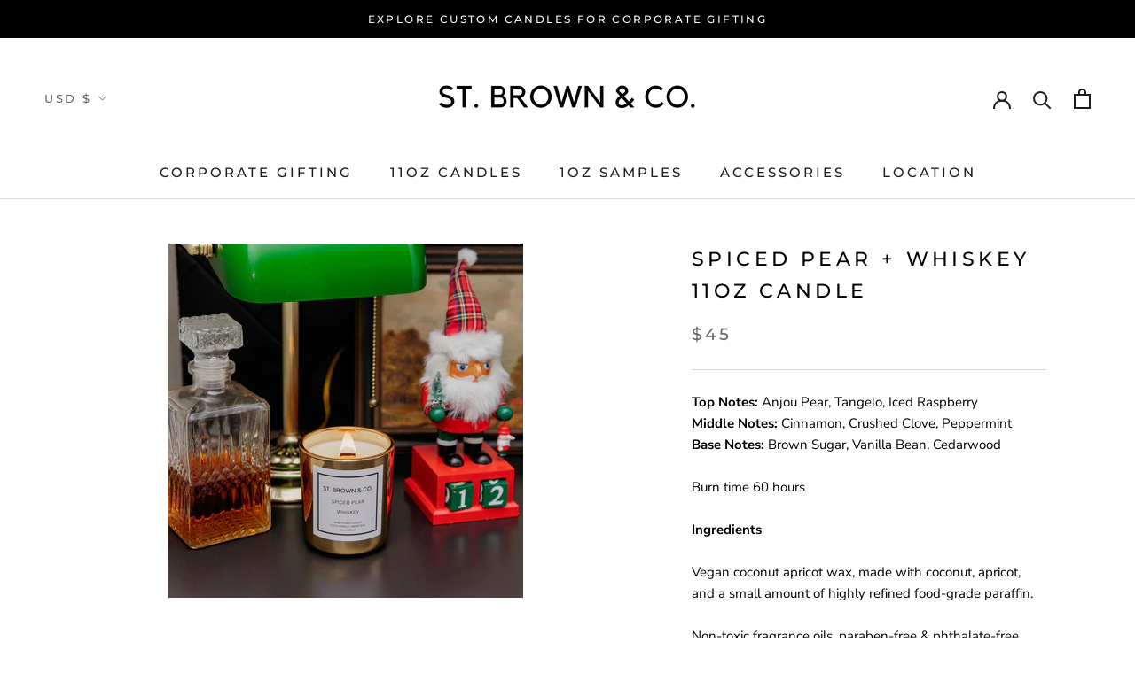

--- FILE ---
content_type: text/javascript
request_url: https://stbrownco.com/cdn/shop/t/3/assets/custom.js?v=183944157590872491501659726709
body_size: -691
content:
//# sourceMappingURL=/cdn/shop/t/3/assets/custom.js.map?v=183944157590872491501659726709
